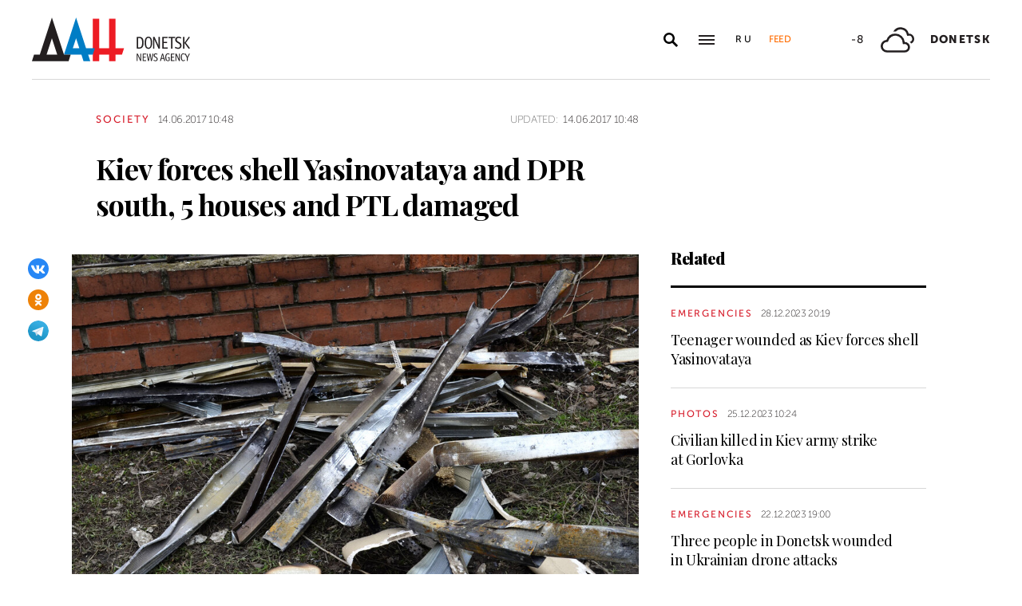

--- FILE ---
content_type: text/html; charset=utf-8
request_url: https://dan-news.ru/en/society/kiev-forces-shell-yasinovataya-and-dpr-south-5-houses-and-ptl-damaged/
body_size: 5835
content:
<!DOCTYPE html>
<html lang="en">
<head>
    <meta charset="utf-8">
    <meta http-equiv="X-UA-Compatible" content="IE=edge">
    <title>Kiev forces shell Yasinovataya and DPR south, 5 houses and PTL damaged - Society - DAN</title>
    <meta name="description" content="Donetsk, Jun 14 - DAN. Kiev forces shelled Krutaya Balka township outside Yasinovataya and Novoazovskiy district in the night, damaging five houses and a power">
    <meta name="keywords" content="Society">
    <meta name="theme-color" content="#fff">
    <meta name="apple-mobile-web-app-status-bar-style" content="black-translucent">
    <meta name="viewport" content="width=device-width, initial-scale=1.0">
    <meta name="format-detection" content="telephone=no">
    <meta property="og:image" content="https://dan-news.ru/storage/c/2017/04/01/1623118312_098735_19.jpg">
    <meta property="og:image:url" content="https://dan-news.ru/storage/c/2017/04/01/1623118312_098735_19.jpg">
    <meta property="og:image:width" content="980">
    <meta property="og:image:height" content="650">
    <meta property="og:title" content="Kiev forces shell Yasinovataya and DPR south, 5 houses and PTL damaged">
    <meta property="og:description" content="Donetsk, Jun 14 - DAN. Kiev forces shelled Krutaya Balka township outside Yasinovataya and Novoazovskiy district in the night, damaging five houses and a power">
    <meta property="og:url" content="https://dan-news.ru/en/society/kiev-forces-shell-yasinovataya-and-dpr-south-5-houses-and-ptl-damaged/">
    <meta property="og:type" content="website">
    <link rel="image_src" href="https://dan-news.ru/storage/c/2017/04/01/1623118312_098735_19.jpg">
    <link rel="canonical" href="https://dan-news.ru/en/society/kiev-forces-shell-yasinovataya-and-dpr-south-5-houses-and-ptl-damaged/">
    <link rel="alternate" type="application/rss+xml" title="RSS" href="/en/rss.xml">
    <link rel="icon" href="/favicon.ico" type="image/x-icon">
    <link rel="icon" href="/favicon.svg" type="image/svg+xml">
    <link rel="apple-touch-icon" href="/apple-touch-icon.png">
    <link rel="manifest" href="/site.webmanifest">
    <link rel="preconnect" href="https://fonts.gstatic.com">
    <link rel="stylesheet" href="https://fonts.googleapis.com/css2?family=Playfair+Display:wght@400;700;900&amp;display=swap">
    <link rel="preload" href="/fonts/museosanscyrl_100.woff2" crossorigin as="font" type="font/woff2">
    <link rel="preload" href="/fonts/museosanscyrl_500.woff2" crossorigin as="font" type="font/woff2">
    <link rel="preload" href="/fonts/museosanscyrl_700.woff2" crossorigin as="font" type="font/woff2">
    <link rel="preload" href="/fonts/museosanscyrl_900.woff2" crossorigin as="font" type="font/woff2">
    <link rel="stylesheet" href="/css/main.min.css?59">
<!-- Yandex.Metrika counter -->
<script type="text/javascript" >
   (function(m,e,t,r,i,k,a){m[i]=m[i]||function(){(m[i].a=m[i].a||[]).push(arguments)};m[i].l=1*new Date();
   for (var j = 0; j < document.scripts.length; j++) {if (document.scripts[j].src === r) { return; }}
   k=e.createElement(t),a=e.getElementsByTagName(t)[0],k.async=1,k.src=r,a.parentNode.insertBefore(k,a)})
   (window, document, "script", "https://mc.yandex.ru/metrika/tag.js", "ym");
   ym(92304919, "init", {
        clickmap:true,
        trackLinks:true,
        accurateTrackBounce:true,
        webvisor:true
   });
</script>
<!-- /Yandex.Metrika counter -->
</head>
<body class="lang-en " data-yandex-id="92304919" data-telegram-modal-timeout="4">
<!-- Yandex.Metrika counter -->
<noscript><div><img src="https://mc.yandex.ru/watch/92304919" style="position:absolute; left:-9999px;" alt="" /></div></noscript>
<!-- /Yandex.Metrika counter -->
    <div class="layout">
        <header class="navbar">
            <div class="container">
                <div class="navbar-container">
                    <div class="navbar-logo"><a href="/en/" aria-label="To home"><span class="logo"></span></a>
                    </div>
                    <form class="navbar-search dropdown" action="/en/search/" id="navbar-search">
                        <button class="navbar-search__button dropdown-toggle" type="button" aria-label="Open search" data-toggle="dropdown" aria-haspopup="true" aria-expanded="false">
                            <svg class="icon icon-search" fill="currentColor" role="img" aria-hidden="true" focusable="false">
                                <use xlink:href="/i/sprites/sprite.svg#search"></use>
                            </svg>
                        </button>
                        <div class="navbar-search__dropdown dropdown-menu">
                            <div class="navbar-search__wrapper">
                                <input class="form-control" type="text" inputmode="search" name="q" aria-label="Search">
                                <button class="navbar-search__submit" type="submit" aria-label="Search">
                                    <svg class="icon icon-search" fill="currentColor" role="img" aria-hidden="true" focusable="false">
                                        <use xlink:href="/i/sprites/sprite.svg#search"></use>
                                    </svg>
                                </button><a class="navbar-search__link" href="/en/search/">Advanced search</a>
                            </div>
                        </div>
                    </form>
                    <button class="navbar-toggler" type="button" data-toggle="collapse" data-target="#navigation" aria-controls="navigation" aria-expanded="false" aria-label="Open main menu"><span class="navbar-toggler__bar"></span><span class="navbar-toggler__bar"></span><span class="navbar-toggler__bar"></span></button>
                    <div class="navbar-links">
                        <div class="navbar-links-item"><a class="navbar-links-item__link navbar-links-item__link--lang" href="/" title="Russian">Ru</a></div>
                        <div class="navbar-links-item d-none d-lg-block"><a class="navbar-links-item__link navbar-links-item__link--feed" href="#" role="button" data-toggle="collapse" data-target="#feed" aria-controls="feed" aria-expanded="false" aria-label="News feed" title="News feed">Feed</a></div>
                    </div>
                    <div class="navbar-info d-none d-lg-flex">
                        <div class="navbar-info-item"><span class="navbar-info-item__temp">-8</span></div>
                        <div class="navbar-info-item">
                            <svg class="icon icon-bi--clouds" fill="currentColor" role="img" focusable="false" width="42" height="42">
                                <use xlink:href="/i/sprites/sprite.svg#bi--clouds"></use>
                            </svg>
                        </div>
                        <div class="navbar-info-item"><span class="navbar-info-item__loc">Donetsk</span></div>
</div>
                </div>
            </div>
        </header>
        <nav class="navbar-collapse collapse" id="navigation" aria-label="Main menu">
            <div class="navbar-collapse-header">
                <div class="navbar-logo"><a href="/en/" aria-label="To home"><span class="logo"></span></a></div>
                <button class="navbar-close" type="button" data-toggle="collapse" data-target="#navigation" aria-controls="navigation" aria-expanded="false" aria-label="Close main menu"><span class="navbar-close__text d-none d-md-block">Sections</span>
                    <svg class="icon icon-close" fill="currentColor" role="img" aria-hidden="true" focusable="false" width="28" height="28">
                        <use xlink:href="/i/sprites/sprite.svg#close"></use>
                    </svg>
                </button>
            </div>
            <ul class="navbar-nav">
                <li class="nav-item"><span class="nav-link">News</span>
                    <ul class="navbar-subnav">
                        <li class="nav-item"><a class="nav-link" href="/en/defence/">Defence</a></li>
                        <li class="nav-item"><a class="nav-link" href="/en/politics/">Politics</a></li>
                        <li class="nav-item active"><a class="nav-link" href="/en/society/">Society</a></li>
                        <li class="nav-item"><a class="nav-link" href="/en/economy/">Economy</a></li>
                        <li class="nav-item"><a class="nav-link" href="/en/russia/">Russia</a></li>
                        <li class="nav-item"><a class="nav-link" href="/en/world/">World</a></li>
                        <li class="nav-item"><a class="nav-link" href="/en/ukraine/">Ukraine</a></li>
                        <li class="nav-item"><a class="nav-link" href="/en/culture/">Culture</a></li>
                        <li class="nav-item"><a class="nav-link" href="/en/science/">Science</a></li>
                        <li class="nav-item"><a class="nav-link" href="/en/sports/">Sports</a></li>
                        <li class="nav-item"><a class="nav-link" href="/en/emergencies/">Emergencies</a></li>
                    </ul>
                </li>
                <li class="nav-item">
                    <a class="nav-link" href="/en/photos/">Photos</a>
                </li>
            </ul>
        </nav>
        <main class="main">
            <div class="container container--content">
                <div class="article" data-article-id="24170">
                    <div class="article-row">
                        <div class="article-main">
                            <header class="article-header">
                                <div class="article-meta">
                                    <div class="article-column"><a class="column" href="/en/society/">Society</a></div>
                                    <div class="article-date">
                                        <time class="date" datetime="2017-06-14T10:48">14.06.2017 10:48</time>
                                    </div>
                                    <div class="article-updated d-none d-md-block"><span class="updated-label">Updated:</span>
                                        <time class="date" datetime="2017-06-14T10:48">14.06.2017 10:48</time>
                                    </div>
                                </div>
                                <h1 class="article-heading">
                                    Kiev forces shell Yasinovataya and DPR south, 5 houses and PTL damaged
                                </h1>
                            </header>
                        </div>
                    </div>
                    <div class="article-row js-sticky-container" data-doc-id="24170" data-next-url="/next/document/" data-title="Kiev forces shell Yasinovataya and DPR south, 5 houses and PTL damaged - Society - ДАН" data-url="/en/society/kiev-forces-shell-yasinovataya-and-dpr-south-5-houses-and-ptl-damaged/" data-source-doc-id="24170" data-loaded-mode=top>
                        <div class="article-main">
                            <div class="article-body">
                                <div class="article-media">
                                    <figure class="article-image">
                                    <a href="/storage/c/2017/04/01/1623118311_862918_22.jpg" data-fancybox="gallery-24170" data-image-id="27494" data-doc-id="24170">
                                        <img src="/storage/c/2017/04/01/1623118312_098735_19.jpg" alt="" title="" class="img-fluid" />
                                    </a>
                                    </figure>
                                    <div class="article-share js-sticky-element">
                                        <div class="js-sticky-affix">
                                            <div class="share dropdown share--full">
                                                <button class="share-toggle dropdown-toggle" type="button" data-toggle="dropdown" id="doc-page-share24170" aria-haspopup="true" aria-expanded="false" aria-label="Share" data-display="static">
                                                    <svg class="icon icon-share" fill="#fff" role="img" aria-hidden="true" focusable="false">
                                                        <use xlink:href="/i/sprites/sprite.svg#share"></use>
                                                    </svg>
                                                </button>
                                                <div class="share-dropdown dropdown-menu" aria-labelledby="doc-page-share24170">
                                                <ul class="share-menu">
                                                    <li class="share-menu-item js-share-btn">
                                                        <a href="https://vk.com/share.php?url=https://dan-news.ru/en/society/kiev-forces-shell-yasinovataya-and-dpr-south-5-houses-and-ptl-damaged/" title="VKontakte" aria-label="VKontakte" data-doc-id="24170" data-sn-type="1">
                                                            <img src="/i/icons/icon-vk.svg" width="28" height="28" alt="VKontakte">
                                                        </a>
                                                    </li>
                                                    <li class="share-menu-item js-share-btn">
                                                        <a href="https://connect.ok.ru/offer?url=https://dan-news.ru/en/society/kiev-forces-shell-yasinovataya-and-dpr-south-5-houses-and-ptl-damaged/&amp;title=Kiev forces shell Yasinovataya and DPR south, 5 houses and PTL damaged" title="Odnoklassniki" aria-label="Odnoklassniki" data-doc-id="24170" data-sn-type="4">
                                                            <img src="/i/icons/icon-odnoklassniki.svg" width="28" height="28" alt="Odnoklassniki">
                                                        </a>
                                                    </li>
                                                    <li class="share-menu-item js-share-btn">
                                                        <a href="https://t.me/share/url?url=https://dan-news.ru/en/society/kiev-forces-shell-yasinovataya-and-dpr-south-5-houses-and-ptl-damaged/" title="Telegram" aria-label="Telegram" data-doc-id="24170" data-sn-type="5">
                                                            <img src="/i/icons/icon-telegram.svg" width="28" height="28" alt="Telegram">
                                                        </a>
                                                    </li>
                                                </ul>
                                                </div>
                                            </div>
                                        </div>
                                    </div>
                                </div>
            <p>Donetsk, Jun 14 - DAN. Kiev forces shelled Krutaya Balka township outside Yasinovataya and Novoazovskiy district in the night, damaging five houses and a power transmission line, said representatives of local administrations.</p>
            <p>"The previous evening and during the night Ukrainian armed forces shelled Novoazovskiy district, damaging two houses on Akhmatova street 15, 18. PTLs were damaged leaving residents oof Naberezhnoye and Sosnovskoye villages without power, that is about 80 custmers," said the head of the district administration Anatoliy Yanovskoy.</p>
            <p>Yasinovataya administration said that in the night Kiev's rounds hit residential houses in Krutaya Balka, on Oktyabrskaya street 20, 26; Molodezhnaya 6/1. *ot</p>                            </div>
                            <div class="article-footer">
                                                <ul class="share-menu d-md-none">
                                                    <li class="share-menu-item js-share-btn">
                                                        <a href="https://vk.com/share.php?url=https://dan-news.ru/en/society/kiev-forces-shell-yasinovataya-and-dpr-south-5-houses-and-ptl-damaged/" title="VKontakte" aria-label="VKontakte" data-doc-id="24170" data-sn-type="1">
                                                            <img src="/i/icons/icon-vk.svg" width="28" height="28" alt="VKontakte">
                                                        </a>
                                                    </li>
                                                    <li class="share-menu-item js-share-btn">
                                                        <a href="https://connect.ok.ru/offer?url=https://dan-news.ru/en/society/kiev-forces-shell-yasinovataya-and-dpr-south-5-houses-and-ptl-damaged/&amp;title=Kiev forces shell Yasinovataya and DPR south, 5 houses and PTL damaged" title="Odnoklassniki" aria-label="Odnoklassniki" data-doc-id="24170" data-sn-type="4">
                                                            <img src="/i/icons/icon-odnoklassniki.svg" width="28" height="28" alt="Odnoklassniki">
                                                        </a>
                                                    </li>
                                                    <li class="share-menu-item js-share-btn">
                                                        <a href="https://t.me/share/url?url=https://dan-news.ru/en/society/kiev-forces-shell-yasinovataya-and-dpr-south-5-houses-and-ptl-damaged/" title="Telegram" aria-label="Telegram" data-doc-id="24170" data-sn-type="5">
                                                            <img src="/i/icons/icon-telegram.svg" width="28" height="28" alt="Telegram">
                                                        </a>
                                                    </li>
                                                </ul>
                                <div class="article-mistake d-none d-md-block">Found a typo? Select the text and press Ctrl+Enter</div>
                            </div>
                        </div>
                        <div class="article-side offset-top d-none d-lg-block">
                        <section class="side-section js-sticky-element">
                        <div class="js-sticky-affix">
                            <header class="section-header">
                                <h2 class="section-title">Related</h2>
                            </header>
                            <div class="news-list">
                                <div class="news-item news-item--side">
                                <div class="news-item__body">
                                    <div class="news-item__meta">
                                        <div class="news-item__column"><a class="column" href="/en/emergencies/">Emergencies</a></div>
                                        <div class="news-item__date">
                                            <time class="date" datetime="2023-12-28T20:19">28.12.2023 20:19</time>
                                        </div>
                                    </div>
                                    <div class="news-item__title"><a href="/en/emergencies/teenager-wounded-as-kiev-forces-shell-yasinovataya/">Teenager wounded as Kiev forces shell Yasinovataya</a></div>
                                </div>
                                </div>
                                <div class="news-item news-item--side">
                                <div class="news-item__body">
                                    <div class="news-item__meta">
                                        <div class="news-item__column"><a class="column" href="/en/photos/">Photos</a></div>
                                        <div class="news-item__date">
                                            <time class="date" datetime="2023-12-25T10:24">25.12.2023 10:24</time>
                                        </div>
                                    </div>
                                    <div class="news-item__title"><a href="/en/photos/civilian-killed-in-kiev-army-strike-at-gorlovka/">Civilian killed in Kiev army strike at Gorlovka</a></div>
                                </div>
                                </div>
                                <div class="news-item news-item--side">
                                <div class="news-item__body">
                                    <div class="news-item__meta">
                                        <div class="news-item__column"><a class="column" href="/en/emergencies/">Emergencies</a></div>
                                        <div class="news-item__date">
                                            <time class="date" datetime="2023-12-22T19:00">22.12.2023 19:00</time>
                                        </div>
                                    </div>
                                    <div class="news-item__title"><a href="/en/emergencies/three-people-in-donetsk-wounded-in-ukrainian-drone-attacks/">Three people in Donetsk wounded in Ukrainian drone attacks</a></div>
                                </div>
                                </div>
                            </div>
                        </div>
                        </section>
                        </div>
                    </div>
                </div>
                <div style="height:0;" class="js-view-counter" data-doc-id="24170">
                    <script language="javascript">
                        document.write("<img src=\"https://dan-news.ru/views_counter/?id="+"24170&"+Math.random()+"\" width=\"0\" height=\"0\">");
                    </script>
                    <noscript><img src="https://dan-news.ru/views_counter/?id=24170&0.7213677410832279" width="0" height="0"></noscript>
                </div>
                <div class="article">
                    <div id="unit_101710"><a href="https://smi2.ru/" > </a></div>
                    <script type="text/javascript" charset="utf-8">
                      (function() {
                        var sc = document.createElement('script'); sc.type = 'text/javascript'; sc.async = true;
                        sc.src = '//smi2.ru/data/js/101710.js'; sc.charset = 'utf-8';
                        var s = document.getElementsByTagName('script')[0]; s.parentNode.insertBefore(sc, s);
                      }());
                    </script>
                </div>
            </div>
            <div class="content-block d-lg-none">
                <div class="container">
                    <section class="section">
                        <div class="navbar-info navbar-info--mobile">
                        <div class="navbar-info-item"><span class="navbar-info-item__temp">-8</span></div>
                        <div class="navbar-info-item">
                            <svg class="icon icon-bi--clouds" fill="currentColor" role="img" focusable="false" width="42" height="42">
                                <use xlink:href="/i/sprites/sprite.svg#bi--clouds"></use>
                            </svg>
                        </div>
                        <div class="navbar-info-item"><span class="navbar-info-item__loc">Donetsk</span></div>
</div>
                    </section>
                </div>
            </div>
        </main>
        <div class="feed collapse" id="feed">
            <header class="feed-header">
                <h2 class="feed-title">News feed</h2>
                <button class="feed-close" type="button" data-toggle="collapse" data-target="#feed" aria-controls="feed" aria-expanded="false" aria-label="Close news feed">
                    <svg class="icon icon-close" fill="currentColor" role="img" aria-hidden="true" focusable="false" width="28" height="28">
                        <use xlink:href="/i/sprites/sprite.svg#close"></use>
                    </svg>
                </button>
            </header>
            <div class="feed-body">
                <div class="feed-list">
                </div>
            </div>
        </div>
        <footer class="footer">
            <div class="container">
                <div class="footer-container">
                    <button class="scroll-to-top" type="button">Up
                        <svg class="icon icon-caret" fill="currentColor" role="img" aria-hidden="true" focusable="false" width="14" height="8">
                            <use xlink:href="/i/sprites/sprite.svg#caret"></use>
                        </svg>
                    </button>
                    <div class="footer-content">
                        <div class="footer-main">
                            <div class="footer-logo"><img src="/i/logo-en-f.svg" width="122" height="89" alt="">
                            </div>
                            <div class="footer-nav">
                                <ul class="footer-menu d-none d-md-flex">
                                    <li class="nav-item"><a class="nav-link" href="/en/contacts/">Contacts</a></li>
                                    <li class="nav-item"><a class="nav-link" href="/en/feedback/">Contact us</a></li>
                                </ul>
                                <ul class="footer-socials">
                                    <li class="footer-socials-item">
                                        <a href="/en/rss.xml" title="RSS" aria-label="RSS">
                                            <svg class="icon icon-rss-r" fill="currentColor" role="img" aria-hidden="true" focusable="false">
                                                <use xlink:href="/i/sprites/sprite.svg#rss-r"></use>
                                            </svg>
                                        </a>
                                    </li>
                                    <li class="footer-socials-item text-center">
                                        <a href="https://vk.com/dan_newsru" target="_blank" rel="nofollow" title="VKontakte" aria-label="VKontakte">
                                            <svg class="icon icon-vk-r" fill="currentColor" role="img" aria-hidden="true" focusable="false">
                                                <use xlink:href="/i/sprites/sprite.svg#vk-r"></use>
                                            </svg>
                                        </a>
                                    </li>
                                    <li class="footer-socials-item text-center">
                                        <a href="https://ok.ru/group/70000004636647" target="_blank" rel="nofollow" title="Odnoklassniki" aria-label="Odnoklassniki">
                                            <svg class="icon icon-odnoklassniki-r" fill="currentColor" role="img" aria-hidden="true" focusable="false">
                                                <use xlink:href="/i/sprites/sprite.svg#odnoklassniki-r"></use>
                                            </svg>
                                        </a>
                                    </li>
                                    <li class="footer-socials-item text-center">
                                        <a href="https://t.me/dan_dnr" target="_blank" rel="nofollow" title="MAIN" aria-label="MAIN">
                                            <svg class="icon icon-telegram-r" fill="currentColor" role="img" aria-hidden="true" focusable="false">
                                                <use xlink:href="/i/sprites/sprite.svg#telegram-r"></use>
                                            </svg>
                                        </a>
                                    </li>
                                </ul>
                            </div>
                        </div>
                        <div class="footer-copyright">© Donetsk News Agency.<br>All rights reserved. Reprint of materials only with&nbsp;indicating a link to the&nbsp;source</div>
                    </div>
                    <div class="footer-side d-none d-md-block">
                        <div class="footer-error">If you notice an error,<br>select the required text and&nbsp;press Ctrl+Enter,<br>to report&nbsp;this revision</div>
                    </div>
                </div>
            </div>
        </footer>
    </div>
    <div id="modal-container"></div>
    <script src="/js/libs.min.js?59"></script>
    <script src="/js/common.js?59"></script>
</body>
</html>


--- FILE ---
content_type: application/javascript
request_url: https://smi2.ru/counter/settings?payload=CPacAxi2wLbgvTM6JDNlMWQyYmNhLTE2MzgtNDRlMC1hNTEyLTNhY2U2ZmU5NWFiYQ&cb=_callbacks____0mkmrce1x
body_size: 1510
content:
_callbacks____0mkmrce1x("[base64]");